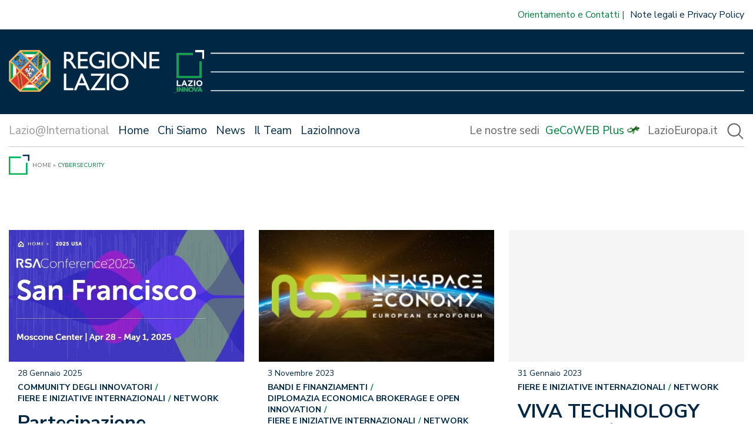

--- FILE ---
content_type: text/html; charset=UTF-8
request_url: https://www.lazioinnova.it/laziointernational/tag/cybersecurity-2/
body_size: 10986
content:
<!doctype html>
<html lang="it-IT">

<head>
    <meta charset="UTF-8">
    <meta name="viewport" content="width=device-width, initial-scale=1">
    <link rel="profile" href="https://gmpg.org/xfn/11">

    <link href="https://www.lazioinnova.it/laziointernational/app/themes/lazioinnova-2021-master-theme/images/favicon.ico" rel="shortcut icon">

    <meta name='robots' content='index, follow, max-image-preview:large, max-snippet:-1, max-video-preview:-1' />
	<style>img:is([sizes="auto" i], [sizes^="auto," i]) { contain-intrinsic-size: 3000px 1500px }</style>
	
	<!-- This site is optimized with the Yoast SEO plugin v24.2 - https://yoast.com/wordpress/plugins/seo/ -->
	<title>cybersecurity Archivi - Lazio International - Lazio Innova</title>
	<link rel="canonical" href="https://www.lazioinnova.it/laziointernational/tag/cybersecurity-2/" />
	<meta property="og:locale" content="it_IT" />
	<meta property="og:type" content="article" />
	<meta property="og:title" content="cybersecurity Archivi - Lazio International - Lazio Innova" />
	<meta property="og:url" content="https://www.lazioinnova.it/laziointernational/tag/cybersecurity-2/" />
	<meta property="og:site_name" content="Lazio International - Lazio Innova" />
	<meta name="twitter:card" content="summary_large_image" />
	<script type="application/ld+json" class="yoast-schema-graph">{"@context":"https://schema.org","@graph":[{"@type":"CollectionPage","@id":"https://www.lazioinnova.it/laziointernational/tag/cybersecurity-2/","url":"https://www.lazioinnova.it/laziointernational/tag/cybersecurity-2/","name":"cybersecurity Archivi - Lazio International - Lazio Innova","isPartOf":{"@id":"https://www.lazioinnova.it/laziointernational/#website"},"primaryImageOfPage":{"@id":"https://www.lazioinnova.it/laziointernational/tag/cybersecurity-2/#primaryimage"},"image":{"@id":"https://www.lazioinnova.it/laziointernational/tag/cybersecurity-2/#primaryimage"},"thumbnailUrl":"https://www.lazioinnova.it/laziointernational/app/uploads/2025/01/rsa-conference-2025.jpg","breadcrumb":{"@id":"https://www.lazioinnova.it/laziointernational/tag/cybersecurity-2/#breadcrumb"},"inLanguage":"it-IT"},{"@type":"ImageObject","inLanguage":"it-IT","@id":"https://www.lazioinnova.it/laziointernational/tag/cybersecurity-2/#primaryimage","url":"https://www.lazioinnova.it/laziointernational/app/uploads/2025/01/rsa-conference-2025.jpg","contentUrl":"https://www.lazioinnova.it/laziointernational/app/uploads/2025/01/rsa-conference-2025.jpg","width":777,"height":437,"caption":"RSA Conference - 28 aprile / 1 maggio 2025"},{"@type":"BreadcrumbList","@id":"https://www.lazioinnova.it/laziointernational/tag/cybersecurity-2/#breadcrumb","itemListElement":[{"@type":"ListItem","position":1,"name":"Home","item":"https://www.lazioinnova.it/laziointernational/"},{"@type":"ListItem","position":2,"name":"cybersecurity"}]},{"@type":"WebSite","@id":"https://www.lazioinnova.it/laziointernational/#website","url":"https://www.lazioinnova.it/laziointernational/","name":"Lazio International - Lazio Innova","description":"Lazio Innova","potentialAction":[{"@type":"SearchAction","target":{"@type":"EntryPoint","urlTemplate":"https://www.lazioinnova.it/laziointernational/?s={search_term_string}"},"query-input":{"@type":"PropertyValueSpecification","valueRequired":true,"valueName":"search_term_string"}}],"inLanguage":"it-IT"}]}</script>
	<!-- / Yoast SEO plugin. -->


<link rel='dns-prefetch' href='//www.lazioinnova.it' />
<link rel="alternate" type="application/rss+xml" title="Lazio International - Lazio Innova &raquo; Feed" href="https://www.lazioinnova.it/laziointernational/feed/" />
<link rel="alternate" type="application/rss+xml" title="Lazio International - Lazio Innova &raquo; Feed dei commenti" href="https://www.lazioinnova.it/laziointernational/comments/feed/" />
<link rel="alternate" type="application/rss+xml" title="Lazio International - Lazio Innova &raquo; cybersecurity Feed del tag" href="https://www.lazioinnova.it/laziointernational/tag/cybersecurity-2/feed/" />
<script>
window._wpemojiSettings = {"baseUrl":"https:\/\/s.w.org\/images\/core\/emoji\/15.0.3\/72x72\/","ext":".png","svgUrl":"https:\/\/s.w.org\/images\/core\/emoji\/15.0.3\/svg\/","svgExt":".svg","source":{"concatemoji":"https:\/\/www.lazioinnova.it\/laziointernational\/wp\/wp-includes\/js\/wp-emoji-release.min.js?ver=6.7.1"}};
/*! This file is auto-generated */
!function(i,n){var o,s,e;function c(e){try{var t={supportTests:e,timestamp:(new Date).valueOf()};sessionStorage.setItem(o,JSON.stringify(t))}catch(e){}}function p(e,t,n){e.clearRect(0,0,e.canvas.width,e.canvas.height),e.fillText(t,0,0);var t=new Uint32Array(e.getImageData(0,0,e.canvas.width,e.canvas.height).data),r=(e.clearRect(0,0,e.canvas.width,e.canvas.height),e.fillText(n,0,0),new Uint32Array(e.getImageData(0,0,e.canvas.width,e.canvas.height).data));return t.every(function(e,t){return e===r[t]})}function u(e,t,n){switch(t){case"flag":return n(e,"\ud83c\udff3\ufe0f\u200d\u26a7\ufe0f","\ud83c\udff3\ufe0f\u200b\u26a7\ufe0f")?!1:!n(e,"\ud83c\uddfa\ud83c\uddf3","\ud83c\uddfa\u200b\ud83c\uddf3")&&!n(e,"\ud83c\udff4\udb40\udc67\udb40\udc62\udb40\udc65\udb40\udc6e\udb40\udc67\udb40\udc7f","\ud83c\udff4\u200b\udb40\udc67\u200b\udb40\udc62\u200b\udb40\udc65\u200b\udb40\udc6e\u200b\udb40\udc67\u200b\udb40\udc7f");case"emoji":return!n(e,"\ud83d\udc26\u200d\u2b1b","\ud83d\udc26\u200b\u2b1b")}return!1}function f(e,t,n){var r="undefined"!=typeof WorkerGlobalScope&&self instanceof WorkerGlobalScope?new OffscreenCanvas(300,150):i.createElement("canvas"),a=r.getContext("2d",{willReadFrequently:!0}),o=(a.textBaseline="top",a.font="600 32px Arial",{});return e.forEach(function(e){o[e]=t(a,e,n)}),o}function t(e){var t=i.createElement("script");t.src=e,t.defer=!0,i.head.appendChild(t)}"undefined"!=typeof Promise&&(o="wpEmojiSettingsSupports",s=["flag","emoji"],n.supports={everything:!0,everythingExceptFlag:!0},e=new Promise(function(e){i.addEventListener("DOMContentLoaded",e,{once:!0})}),new Promise(function(t){var n=function(){try{var e=JSON.parse(sessionStorage.getItem(o));if("object"==typeof e&&"number"==typeof e.timestamp&&(new Date).valueOf()<e.timestamp+604800&&"object"==typeof e.supportTests)return e.supportTests}catch(e){}return null}();if(!n){if("undefined"!=typeof Worker&&"undefined"!=typeof OffscreenCanvas&&"undefined"!=typeof URL&&URL.createObjectURL&&"undefined"!=typeof Blob)try{var e="postMessage("+f.toString()+"("+[JSON.stringify(s),u.toString(),p.toString()].join(",")+"));",r=new Blob([e],{type:"text/javascript"}),a=new Worker(URL.createObjectURL(r),{name:"wpTestEmojiSupports"});return void(a.onmessage=function(e){c(n=e.data),a.terminate(),t(n)})}catch(e){}c(n=f(s,u,p))}t(n)}).then(function(e){for(var t in e)n.supports[t]=e[t],n.supports.everything=n.supports.everything&&n.supports[t],"flag"!==t&&(n.supports.everythingExceptFlag=n.supports.everythingExceptFlag&&n.supports[t]);n.supports.everythingExceptFlag=n.supports.everythingExceptFlag&&!n.supports.flag,n.DOMReady=!1,n.readyCallback=function(){n.DOMReady=!0}}).then(function(){return e}).then(function(){var e;n.supports.everything||(n.readyCallback(),(e=n.source||{}).concatemoji?t(e.concatemoji):e.wpemoji&&e.twemoji&&(t(e.twemoji),t(e.wpemoji)))}))}((window,document),window._wpemojiSettings);
</script>
<link rel='stylesheet' id='genesis-blocks-style-css-css' href='https://www.lazioinnova.it/laziointernational/app/plugins/genesis-blocks/dist/style-blocks.build.css?ver=1691064102' media='all' />
<style id='wp-emoji-styles-inline-css'>

	img.wp-smiley, img.emoji {
		display: inline !important;
		border: none !important;
		box-shadow: none !important;
		height: 1em !important;
		width: 1em !important;
		margin: 0 0.07em !important;
		vertical-align: -0.1em !important;
		background: none !important;
		padding: 0 !important;
	}
</style>
<link rel='stylesheet' id='wp-block-library-css' href='https://www.lazioinnova.it/laziointernational/wp/wp-includes/css/dist/block-library/style.min.css?ver=6.7.1' media='all' />
<style id='ghostkit-typography-inline-css'>
 
</style>
<style id='classic-theme-styles-inline-css'>
/*! This file is auto-generated */
.wp-block-button__link{color:#fff;background-color:#32373c;border-radius:9999px;box-shadow:none;text-decoration:none;padding:calc(.667em + 2px) calc(1.333em + 2px);font-size:1.125em}.wp-block-file__button{background:#32373c;color:#fff;text-decoration:none}
</style>
<style id='global-styles-inline-css'>
:root{--wp--preset--aspect-ratio--square: 1;--wp--preset--aspect-ratio--4-3: 4/3;--wp--preset--aspect-ratio--3-4: 3/4;--wp--preset--aspect-ratio--3-2: 3/2;--wp--preset--aspect-ratio--2-3: 2/3;--wp--preset--aspect-ratio--16-9: 16/9;--wp--preset--aspect-ratio--9-16: 9/16;--wp--preset--color--black: #000000;--wp--preset--color--cyan-bluish-gray: #abb8c3;--wp--preset--color--white: #ffffff;--wp--preset--color--pale-pink: #f78da7;--wp--preset--color--vivid-red: #cf2e2e;--wp--preset--color--luminous-vivid-orange: #ff6900;--wp--preset--color--luminous-vivid-amber: #fcb900;--wp--preset--color--light-green-cyan: #7bdcb5;--wp--preset--color--vivid-green-cyan: #00d084;--wp--preset--color--pale-cyan-blue: #8ed1fc;--wp--preset--color--vivid-cyan-blue: #0693e3;--wp--preset--color--vivid-purple: #9b51e0;--wp--preset--gradient--vivid-cyan-blue-to-vivid-purple: linear-gradient(135deg,rgba(6,147,227,1) 0%,rgb(155,81,224) 100%);--wp--preset--gradient--light-green-cyan-to-vivid-green-cyan: linear-gradient(135deg,rgb(122,220,180) 0%,rgb(0,208,130) 100%);--wp--preset--gradient--luminous-vivid-amber-to-luminous-vivid-orange: linear-gradient(135deg,rgba(252,185,0,1) 0%,rgba(255,105,0,1) 100%);--wp--preset--gradient--luminous-vivid-orange-to-vivid-red: linear-gradient(135deg,rgba(255,105,0,1) 0%,rgb(207,46,46) 100%);--wp--preset--gradient--very-light-gray-to-cyan-bluish-gray: linear-gradient(135deg,rgb(238,238,238) 0%,rgb(169,184,195) 100%);--wp--preset--gradient--cool-to-warm-spectrum: linear-gradient(135deg,rgb(74,234,220) 0%,rgb(151,120,209) 20%,rgb(207,42,186) 40%,rgb(238,44,130) 60%,rgb(251,105,98) 80%,rgb(254,248,76) 100%);--wp--preset--gradient--blush-light-purple: linear-gradient(135deg,rgb(255,206,236) 0%,rgb(152,150,240) 100%);--wp--preset--gradient--blush-bordeaux: linear-gradient(135deg,rgb(254,205,165) 0%,rgb(254,45,45) 50%,rgb(107,0,62) 100%);--wp--preset--gradient--luminous-dusk: linear-gradient(135deg,rgb(255,203,112) 0%,rgb(199,81,192) 50%,rgb(65,88,208) 100%);--wp--preset--gradient--pale-ocean: linear-gradient(135deg,rgb(255,245,203) 0%,rgb(182,227,212) 50%,rgb(51,167,181) 100%);--wp--preset--gradient--electric-grass: linear-gradient(135deg,rgb(202,248,128) 0%,rgb(113,206,126) 100%);--wp--preset--gradient--midnight: linear-gradient(135deg,rgb(2,3,129) 0%,rgb(40,116,252) 100%);--wp--preset--font-size--small: 13px;--wp--preset--font-size--medium: 20px;--wp--preset--font-size--large: 36px;--wp--preset--font-size--x-large: 42px;--wp--preset--spacing--20: 0.44rem;--wp--preset--spacing--30: 0.67rem;--wp--preset--spacing--40: 1rem;--wp--preset--spacing--50: 1.5rem;--wp--preset--spacing--60: 2.25rem;--wp--preset--spacing--70: 3.38rem;--wp--preset--spacing--80: 5.06rem;--wp--preset--shadow--natural: 6px 6px 9px rgba(0, 0, 0, 0.2);--wp--preset--shadow--deep: 12px 12px 50px rgba(0, 0, 0, 0.4);--wp--preset--shadow--sharp: 6px 6px 0px rgba(0, 0, 0, 0.2);--wp--preset--shadow--outlined: 6px 6px 0px -3px rgba(255, 255, 255, 1), 6px 6px rgba(0, 0, 0, 1);--wp--preset--shadow--crisp: 6px 6px 0px rgba(0, 0, 0, 1);}:where(.is-layout-flex){gap: 0.5em;}:where(.is-layout-grid){gap: 0.5em;}body .is-layout-flex{display: flex;}.is-layout-flex{flex-wrap: wrap;align-items: center;}.is-layout-flex > :is(*, div){margin: 0;}body .is-layout-grid{display: grid;}.is-layout-grid > :is(*, div){margin: 0;}:where(.wp-block-columns.is-layout-flex){gap: 2em;}:where(.wp-block-columns.is-layout-grid){gap: 2em;}:where(.wp-block-post-template.is-layout-flex){gap: 1.25em;}:where(.wp-block-post-template.is-layout-grid){gap: 1.25em;}.has-black-color{color: var(--wp--preset--color--black) !important;}.has-cyan-bluish-gray-color{color: var(--wp--preset--color--cyan-bluish-gray) !important;}.has-white-color{color: var(--wp--preset--color--white) !important;}.has-pale-pink-color{color: var(--wp--preset--color--pale-pink) !important;}.has-vivid-red-color{color: var(--wp--preset--color--vivid-red) !important;}.has-luminous-vivid-orange-color{color: var(--wp--preset--color--luminous-vivid-orange) !important;}.has-luminous-vivid-amber-color{color: var(--wp--preset--color--luminous-vivid-amber) !important;}.has-light-green-cyan-color{color: var(--wp--preset--color--light-green-cyan) !important;}.has-vivid-green-cyan-color{color: var(--wp--preset--color--vivid-green-cyan) !important;}.has-pale-cyan-blue-color{color: var(--wp--preset--color--pale-cyan-blue) !important;}.has-vivid-cyan-blue-color{color: var(--wp--preset--color--vivid-cyan-blue) !important;}.has-vivid-purple-color{color: var(--wp--preset--color--vivid-purple) !important;}.has-black-background-color{background-color: var(--wp--preset--color--black) !important;}.has-cyan-bluish-gray-background-color{background-color: var(--wp--preset--color--cyan-bluish-gray) !important;}.has-white-background-color{background-color: var(--wp--preset--color--white) !important;}.has-pale-pink-background-color{background-color: var(--wp--preset--color--pale-pink) !important;}.has-vivid-red-background-color{background-color: var(--wp--preset--color--vivid-red) !important;}.has-luminous-vivid-orange-background-color{background-color: var(--wp--preset--color--luminous-vivid-orange) !important;}.has-luminous-vivid-amber-background-color{background-color: var(--wp--preset--color--luminous-vivid-amber) !important;}.has-light-green-cyan-background-color{background-color: var(--wp--preset--color--light-green-cyan) !important;}.has-vivid-green-cyan-background-color{background-color: var(--wp--preset--color--vivid-green-cyan) !important;}.has-pale-cyan-blue-background-color{background-color: var(--wp--preset--color--pale-cyan-blue) !important;}.has-vivid-cyan-blue-background-color{background-color: var(--wp--preset--color--vivid-cyan-blue) !important;}.has-vivid-purple-background-color{background-color: var(--wp--preset--color--vivid-purple) !important;}.has-black-border-color{border-color: var(--wp--preset--color--black) !important;}.has-cyan-bluish-gray-border-color{border-color: var(--wp--preset--color--cyan-bluish-gray) !important;}.has-white-border-color{border-color: var(--wp--preset--color--white) !important;}.has-pale-pink-border-color{border-color: var(--wp--preset--color--pale-pink) !important;}.has-vivid-red-border-color{border-color: var(--wp--preset--color--vivid-red) !important;}.has-luminous-vivid-orange-border-color{border-color: var(--wp--preset--color--luminous-vivid-orange) !important;}.has-luminous-vivid-amber-border-color{border-color: var(--wp--preset--color--luminous-vivid-amber) !important;}.has-light-green-cyan-border-color{border-color: var(--wp--preset--color--light-green-cyan) !important;}.has-vivid-green-cyan-border-color{border-color: var(--wp--preset--color--vivid-green-cyan) !important;}.has-pale-cyan-blue-border-color{border-color: var(--wp--preset--color--pale-cyan-blue) !important;}.has-vivid-cyan-blue-border-color{border-color: var(--wp--preset--color--vivid-cyan-blue) !important;}.has-vivid-purple-border-color{border-color: var(--wp--preset--color--vivid-purple) !important;}.has-vivid-cyan-blue-to-vivid-purple-gradient-background{background: var(--wp--preset--gradient--vivid-cyan-blue-to-vivid-purple) !important;}.has-light-green-cyan-to-vivid-green-cyan-gradient-background{background: var(--wp--preset--gradient--light-green-cyan-to-vivid-green-cyan) !important;}.has-luminous-vivid-amber-to-luminous-vivid-orange-gradient-background{background: var(--wp--preset--gradient--luminous-vivid-amber-to-luminous-vivid-orange) !important;}.has-luminous-vivid-orange-to-vivid-red-gradient-background{background: var(--wp--preset--gradient--luminous-vivid-orange-to-vivid-red) !important;}.has-very-light-gray-to-cyan-bluish-gray-gradient-background{background: var(--wp--preset--gradient--very-light-gray-to-cyan-bluish-gray) !important;}.has-cool-to-warm-spectrum-gradient-background{background: var(--wp--preset--gradient--cool-to-warm-spectrum) !important;}.has-blush-light-purple-gradient-background{background: var(--wp--preset--gradient--blush-light-purple) !important;}.has-blush-bordeaux-gradient-background{background: var(--wp--preset--gradient--blush-bordeaux) !important;}.has-luminous-dusk-gradient-background{background: var(--wp--preset--gradient--luminous-dusk) !important;}.has-pale-ocean-gradient-background{background: var(--wp--preset--gradient--pale-ocean) !important;}.has-electric-grass-gradient-background{background: var(--wp--preset--gradient--electric-grass) !important;}.has-midnight-gradient-background{background: var(--wp--preset--gradient--midnight) !important;}.has-small-font-size{font-size: var(--wp--preset--font-size--small) !important;}.has-medium-font-size{font-size: var(--wp--preset--font-size--medium) !important;}.has-large-font-size{font-size: var(--wp--preset--font-size--large) !important;}.has-x-large-font-size{font-size: var(--wp--preset--font-size--x-large) !important;}
:where(.wp-block-post-template.is-layout-flex){gap: 1.25em;}:where(.wp-block-post-template.is-layout-grid){gap: 1.25em;}
:where(.wp-block-columns.is-layout-flex){gap: 2em;}:where(.wp-block-columns.is-layout-grid){gap: 2em;}
:root :where(.wp-block-pullquote){font-size: 1.5em;line-height: 1.6;}
</style>
<link rel='stylesheet' id='xaos-newsletter-composer-css' href='https://www.lazioinnova.it/laziointernational/app/plugins/xaos-newsletter-composer/public/css/xaos-newsletter-composer-public.css?ver=1.1.43' media='all' />
<link rel='stylesheet' id='ricerca-remota-css' href='https://www.lazioinnova.it/laziointernational/app/plugins/xaos-wp-ricerca-remota/public/css/ricerca-remota-public.css?ver=1736355267' media='all' />
<link rel='stylesheet' id='jpaging-css' href='https://www.lazioinnova.it/laziointernational/app/plugins/xaos-wp-ricerca-remota/public/js/paging.css?ver=1736355267' media='all' />
<link rel='stylesheet' id='ghostkit-classic-theme-fallback-css' href='https://www.lazioinnova.it/laziointernational/app/plugins/ghostkit/assets/css/fallback-classic-theme.css?ver=1708278024' media='all' />
<link rel='stylesheet' id='ghostkit-css' href='https://www.lazioinnova.it/laziointernational/app/plugins/ghostkit/build/gutenberg/style.css?ver=1708278024' media='all' />
<link rel='stylesheet' id='parent-style-css' href='https://www.lazioinnova.it/laziointernational/app/themes/lazioinnova-2021-master-theme/style.css?ver=1736355269' media='all' />
<link rel='stylesheet' id='lazioinnova2021-style-css' href='https://www.lazioinnova.it/laziointernational/app/themes/lazioinnova-2021-international-theme/style.css?ver=1736355269' media='all' />
<link rel='stylesheet' id='owlcarousel-css' href='https://www.lazioinnova.it/laziointernational/app/themes/lazioinnova-2021-master-theme/js/owlcarousel/assets/owl.carousel.css?ver=1736355269' media='all' />
<link rel='stylesheet' id='owlcarousel-theme-css' href='https://www.lazioinnova.it/laziointernational/app/themes/lazioinnova-2021-master-theme/js/owlcarousel/assets/owl.theme.default.css?ver=1736355269' media='all' />
<!--n2css--><script src="https://www.lazioinnova.it/laziointernational/wp/wp-includes/js/jquery/jquery.min.js?ver=3.7.1" id="jquery-core-js"></script>
<script src="https://www.lazioinnova.it/laziointernational/wp/wp-includes/js/jquery/jquery-migrate.min.js?ver=3.4.1" id="jquery-migrate-js"></script>
<script id="file_uploads_nfpluginsettings-js-extra">
var params = {"clearLogRestUrl":"https:\/\/www.lazioinnova.it\/laziointernational\/wp-json\/nf-file-uploads\/debug-log\/delete-all","clearLogButtonId":"file_uploads_clear_debug_logger","downloadLogRestUrl":"https:\/\/www.lazioinnova.it\/laziointernational\/wp-json\/nf-file-uploads\/debug-log\/get-all","downloadLogButtonId":"file_uploads_download_debug_logger"};
</script>
<script src="https://www.lazioinnova.it/laziointernational/app/plugins/ninja-forms-uploads/assets/js/nfpluginsettings.js?ver=3.3.16" id="file_uploads_nfpluginsettings-js"></script>
<script id="xaos-newsletter-composer-js-extra">
var xnc_parameters = {"admin_ajax_url":"https:\/\/www.lazioinnova.it\/laziointernational\/wp\/wp-admin\/admin-ajax.php","subscribing":"Iscrizione in corso...","error_while_subscribing":"Si \u00e8 verificato un errore durante l'iscrizione alla newsletter"};
</script>
<script src="https://www.lazioinnova.it/laziointernational/app/plugins/xaos-newsletter-composer/public/js/xaos-newsletter-composer-public.min.js?ver=1.1.43" id="xaos-newsletter-composer-js"></script>
<script src="https://www.lazioinnova.it/laziointernational/app/plugins/xaos-wp-ricerca-remota/public/js/ricerca-remota-public.js?ver=1736355267" id="ricerca-remota-js"></script>
<script src="https://www.lazioinnova.it/laziointernational/app/plugins/xaos-wp-ricerca-remota/public/js/paging.min.js?ver=1736355267" id="paging-js"></script>
<link rel="https://api.w.org/" href="https://www.lazioinnova.it/laziointernational/wp-json/" /><link rel="alternate" title="JSON" type="application/json" href="https://www.lazioinnova.it/laziointernational/wp-json/wp/v2/tags/294" /><link rel="EditURI" type="application/rsd+xml" title="RSD" href="https://www.lazioinnova.it/laziointernational/wp/xmlrpc.php?rsd" />
<meta name="generator" content="WordPress 6.7.1" />
		<style type="text/css">
			.ghostkit-effects-enabled .ghostkit-effects-reveal {
				pointer-events: none;
				visibility: hidden;
			}
		</style>
		<script>
			if (!window.matchMedia('(prefers-reduced-motion: reduce)').matches) {
				document.documentElement.classList.add(
					'ghostkit-effects-enabled'
				);
			}
		</script>
		<!-- Matomo -->
<script type="text/javascript">
  var _paq = window._paq = window._paq || [];
  /* tracker methods like "setCustomDimension" should be called before "trackPageView" */
  _paq.push(['trackPageView',undefined, undefined, function() { fixCookie();}]);
  _paq.push(['enableLinkTracking']);
  (function() {
    var u="https://ingestion.webanalytics.italia.it/";
    _paq.push(['setTrackerUrl', u+'matomo.php']);
    _paq.push(['setSiteId', '5WpwmWb0lK']);
    var d=document, g=d.createElement('script'), s=d.getElementsByTagName('script')[0];
    g.type='text/javascript'; g.async=true; g.src=u+'matomo.js'; s.parentNode.insertBefore(g,s);
  })();



  var matomo_cookie_name = '_pk_ref.5WpwmWb0lK.8d04';

  function fixCookie(){
    if (getCookie(matomo_cookie_name) !== null){
      eraseCookie(matomo_cookie_name);
    }

  };

  function setCookie(name,value,days) {
      var expires = "";
      if (days) {
          var date = new Date();
          date.setTime(date.getTime() + (days*24*60*60*1000));
          expires = "; expires=" + date.toUTCString();
      }
      document.cookie = name + "=" + (value || "")  + expires + "; path=/";
  };
  
  function getCookie(name) {
      var nameEQ = name + "=";
      var ca = document.cookie.split(';');
      for(var i=0;i < ca.length;i++) {
          var c = ca[i];
          while (c.charAt(0)==' ') c = c.substring(1,c.length);
          if (c.indexOf(nameEQ) == 0) return c.substring(nameEQ.length,c.length);
      }
      return null;
  }
  
  function eraseCookie(name) {   
      setCookie(name,'',-1); 
  }
   
  
</script>
<!-- End Matomo Code -->



<style>
.blocconews-article .blocconews-excerpt{
display:none;
}
.single-post article{
    overflow-wrap: anywhere;
}
.site-footer .footer-menu-social, .site-footer .footer-menu-servizio, .site-footer .footer-menu-legal{
display:block !important;
}
</style></head>

<body class="archive tag tag-cybersecurity-2 tag-294 hfeed no-sidebar">
        <div id="page" class="site">

        <a class="skip-link screen-reader-text"
            href="#primary">Vai al contenuto</a>

        <header id="masthead" class="site-header">

            <div class="top-navbar">

                <div class=''><ul id='' class=''><li id='menu-item-27815' class='menu-item verde'><a href='https://www.lazioinnova.it/contatti/'>Orientamento e Contatti</a></li><li id='menu-item-27819' class='menu-item '><a href='https://www.lazioinnova.it/note-legali-informativa-privacy/'>Note legali e Privacy Policy</a></li></ul></div>            </div>

            <div class="logo-container">
                <div class="loghi">
                    <a href="https://www.regione.lazio.it/" target="_blank">
                        <img src="https://www.lazioinnova.it/laziointernational/app/themes/lazioinnova-2021-master-theme/images/logo-regionelazio.png"
                            alt="logo-regionelazio" class="logo-regionelazio" />
                    </a>
                    <a href="/">
                        <img src="https://www.lazioinnova.it/laziointernational/app/themes/lazioinnova-2021-master-theme/images/logo-lazioinnova.png"
                            alt="logo-lazioinnova" class="logo-lazioinnova" />
                    </a>
                </div>
                <div class="menu-opener"></div>
            </div>

            <div class="menu-container">
                <div class="menu-grid">
                    <div class="primary-menu">
                        <div class="menu-menu-international-container"><ul id="menu-menu-international" class="menu"><li id="menu-item-6758" class="menu-item menu-item-type-post_type menu-item-object-page menu-item-home menu-item-6758"><a href="https://www.lazioinnova.it/laziointernational/">Home</a></li>
<li id="menu-item-3777" class="menu-item menu-item-type-post_type menu-item-object-page menu-item-3777"><a href="https://www.lazioinnova.it/laziointernational/chi-siamo/">Chi Siamo</a></li>
<li id="menu-item-3614" class="menu-item menu-item-type-post_type menu-item-object-page current_page_parent menu-item-3614"><a href="https://www.lazioinnova.it/laziointernational/news/">News</a></li>
<li id="menu-item-3776" class="menu-item menu-item-type-post_type menu-item-object-page menu-item-3776"><a href="https://www.lazioinnova.it/laziointernational/team/">Il Team</a></li>
<li class="menu-item open-megamenu"><span>LazioInnova</span></li></ul></div>                        <style>
                        @media (min-width: 768px) {
                            header.site-header .primary-menu ul:before {
                                content: "Lazio@International";
                            }
                        }
                        </style>
                        
                    </div>

                    <div class="secondary-menu">
                        <div class=''><ul id='' class=''><li id='menu-item-28459' class='menu-item '><a href='https://www.lazioinnova.it/le-nostre-sedi/'>Le nostre sedi</a></li><li id='menu-item-28105' class='menu-item verde gecoweb'><a href='https://www.lazioinnova.it/gecoweb-plus/'>GeCoWEB Plus</a></li><li id='menu-item-26988' class='menu-item '><a href='http://www.lazioeuropa.it'>LazioEuropa.it</a></li></ul></div>                        <div class="search-icon">
                            <img src="https://www.lazioinnova.it/laziointernational/app/themes/lazioinnova-2021-master-theme/images/search-gray.svg">
                        </div>
                    </div>
                </div>

                <div class="search-bar">
                    <form id="searchform" method="get" action="https://www.lazioinnova.it/ricerca">
    <div class="search-form">
        <div class="input-field">
            <input type="text" placeholder="Ricerca in LazioInnova" name="cerca" id="search-input"
                value="">
        </div>
        <div class="buttons">
            <input type="image" src="https://www.lazioinnova.it/laziointernational/app/themes/lazioinnova-2021-master-theme/images/search-white.svg">
            <img class="close-search-form" src="https://www.lazioinnova.it/laziointernational/app/themes/lazioinnova-2021-master-theme/images/close-white.svg">
        </div>
    </div>
</form>
                </div>
            </div>
            <div class="mega-menu">
                <div class="mega-menu-site">
                    <div class="mega-menu-title">
                        Lazio@International                    </div>
                    <div><div class="menu-menu-international-container"><ul id="menu-menu-international-1" class="menu"><li class="menu-item menu-item-type-post_type menu-item-object-page menu-item-home menu-item-6758"><a href="https://www.lazioinnova.it/laziointernational/">Home</a></li>
<li class="menu-item menu-item-type-post_type menu-item-object-page menu-item-3777"><a href="https://www.lazioinnova.it/laziointernational/chi-siamo/">Chi Siamo</a></li>
<li class="menu-item menu-item-type-post_type menu-item-object-page current_page_parent menu-item-3614"><a href="https://www.lazioinnova.it/laziointernational/news/">News</a></li>
<li class="menu-item menu-item-type-post_type menu-item-object-page menu-item-3776"><a href="https://www.lazioinnova.it/laziointernational/team/">Il Team</a></li>
<li class="menu-item open-megamenu"><span>LazioInnova</span></li></ul></div></div>

                </div>

                <div class="mega-menu-mega">
                                        <div class="mega-menu-title">LazioInnova</div>

                    <div><div class=''><ul id='' class=''><li id='menu-item-27113' class='menu-item '><a href='https://www.lazioinnova.it/'>Home</a></li><li id='menu-item-28576' class='menu-item '><a href='https://www.lazioinnova.it/bandi/'>Bandi, agevolazioni, finanziamenti e call to action</a></li><li id='menu-item-28146' class='menu-item menu-item-has-children '><a href='#'>Chi Siamo</a><ul class='sub-menu'><li id='menu-item-27120' class='menu-item '><a href='https://www.lazioinnova.it/missione-e-attivita/'>Missione e attività</a></li><li id='menu-item-27127' class='menu-item '><a href='https://www.lazioinnova.it/chi-siamo/organizzazione-e-cariche-sociali/'>Organizzazione e Cariche sociali</a></li><li id='menu-item-28568' class='menu-item '><a href='https://www.lazioinnova.it/programmazione-comunitaria/'>Programmazione Comunitaria</a></li><li id='menu-item-28567' class='menu-item '><a href='https://www.lazioinnova.it/aiuti-al-sistema-lazio/'>Aiuti al sistema Lazio</a></li><li id='menu-item-28566' class='menu-item '><a href='https://www.lazioinnova.it/servizi-di-assistenza-tecnica-alla-regione-lazio/'>Servizi di Assistenza Tecnica alla Regione Lazio</a></li><li id='menu-item-27129' class='menu-item '><a href='https://www.lazioinnova.it/studi-ricerche-cataloghi/'>Studi, ricerche e cataloghi</a></li></ul></li><li id='menu-item-27114' class='menu-item '><a href='https://www.lazioinnova.it/news/'>News</a></li><li id='menu-item-28401' class='menu-item '><a href='https://www.lazioinnova.it/eventi/'>Agenda Eventi</a></li><li id='menu-item-27626' class='menu-item menu-item-has-children '><a href='#'>Interventi Finanziari</a><ul class='sub-menu'><li id='menu-item-28398' class='menu-item menu-item-has-children '><a href='https://www.lazioinnova.it/innovaventure/'>Venture Capital per startup e imprese creative</a><ul class='sub-menu'><li id='menu-item-28399' class='menu-item '><a href='https://www.lazioinnova.it/innovaventure/innova-venture/'>Innova Venture</a></li><li id='menu-item-28400' class='menu-item '><a href='https://www.lazioinnova.it/innovaventure/lazio-venture/'>Lazio Venture</a></li></ul></li><li id='menu-item-27137' class='menu-item '><a href='https://www.lazioinnova.it/contributi-2/'>Contributi a fondo perduto</a></li><li id='menu-item-27138' class='menu-item '><a href='https://www.lazioinnova.it/sostegno-credito/'>Sostegno al credito</a></li></ul></li><li id='menu-item-27143' class='menu-item menu-item-has-children '><a href='https://www.lazioinnova.it/spazioattivo/'>Spazio Attivo</a><ul class='sub-menu'><li id='menu-item-28373' class='menu-item '><a href='https://www.lazioinnova.it/spazioattivo/accoglienza/'>Accoglienza</a></li><li id='menu-item-28379' class='menu-item '><a href='https://www.lazioinnova.it/spazioattivo/'>Azioni e Programmi</a></li><li id='menu-item-28376' class='menu-item '><a href='https://www.lazioinnova.it/spazioattivo/rete-spazio-attivo/'>Rete Spazio Attivo</a></li><li id='menu-item-28375' class='menu-item '><a href='https://www.lazioinnova.it/spazioattivo/fablab-lazio/'>FabLab</a></li><li id='menu-item-28377' class='menu-item '><a href='https://www.lazioinnova.it/spazioattivo/enterprise-europe-network/'>Enterprise Europe Network</a></li><li id='menu-item-28378' class='menu-item '><a href='https://www.lazioinnova.it/spazioattivo/progetti-europei/'>Progetti Europei</a></li></ul></li><li id='menu-item-32184' class='menu-item '><a href='https://www.lazioinnova.it/innovazione-aperta'>Innovazione Aperta</a></li><li id='menu-item-28372' class='menu-item '><a href='https://www.lazioinnova.it/laziointernational/'>Lazio@International</a></li><li id='menu-item-27179' class='menu-item menu-item-has-children '><a href='https://www.lazioinnova.it/reti-cluster-innovazione/'>Network dell’Innovazione</a><ul class='sub-menu'><li id='menu-item-27180' class='menu-item '><a href='https://www.lazioinnova.it/reti-cluster-innovazione/agrifood/'>Agrifood</a></li><li id='menu-item-27181' class='menu-item '><a href='https://www.lazioinnova.it/reti-cluster-innovazione/aerospazio-e-sicurezza/'>Aerospazio e sicurezza</a></li><li id='menu-item-27182' class='menu-item '><a href='https://www.lazioinnova.it/reti-cluster-innovazione/beni-culturali-tecnologie-della-cultura/'>Beni Culturali e Tecnologie della cultura</a></li><li id='menu-item-27183' class='menu-item '><a href='https://www.lazioinnova.it/reti-cluster-innovazione/economia-del-mare/'>Economia del Mare</a></li><li id='menu-item-27184' class='menu-item '><a href='https://www.lazioinnova.it/reti-cluster-innovazione/green-economy/'>Green Economy</a></li><li id='menu-item-27185' class='menu-item '><a href='https://www.lazioinnova.it/reti-cluster-innovazione/industrie-creative-digitali/'>Industrie Creative e digitali</a></li><li id='menu-item-27186' class='menu-item '><a href='https://www.lazioinnova.it/reti-cluster-innovazione/scienze-della-vita/'>Scienze della Vita</a></li><li id='menu-item-27187' class='menu-item '><a href='https://www.lazioinnova.it/reti-cluster-innovazione/smart-cities/'>Smart City</a></li></ul></li><li id='menu-item-28397' class='menu-item '><a href='https://www.lazioinnova.it/community'>Lazio Innova Community</a></li><li id='menu-item-33798' class='menu-item '><a href='https://www.lazioinnova.it/gecoweb-plus/'>GeCoWEB Plus</a></li><li id='menu-item-27189' class='menu-item menu-item-has-children '><a href='#'>Fornitori, Avvisi e Gare</a><ul class='sub-menu'><li id='menu-item-27190' class='menu-item '><a href='https://www.lazioinnova.it/repertorio-fornitori/'>Repertorio fornitori</a></li><li id='menu-item-27193' class='menu-item '><a href='https://www.lazioinnova.it/appalti-in-corso/'>Appalti in corso</a></li><li id='menu-item-27191' class='menu-item '><a href='https://www.lazioinnova.it/appalti-conclusi/'>Appalti conclusi</a></li><li id='menu-item-27192' class='menu-item '><a href='https://www.lazioinnova.it/avvisi-di-post-informazione/'>Avvisi di post informazione</a></li><li id='menu-item-50665' class='menu-item '><a href='https://www.lazioinnova.it/ricerca-personale-qualificato-2/'>Ricerche di personale qualificato in corso</a></li><li id='menu-item-27194' class='menu-item '><a href='https://www.lazioinnova.it/ricerche-di-personale-qualificato-concluse/'>Ricerche di personale qualificato concluse</a></li><li id='menu-item-27195' class='menu-item '><a href='https://www.lazioinnova.it/sponsorizzazioni/'>Sponsorizzazioni</a></li><li id='menu-item-27196' class='menu-item '><a href='https://www.lazioinnova.it/altri-avvisi/'>Altri avvisi</a></li></ul></li><li id='menu-item-27199' class='menu-item '><a href='https://www.lazioinnova.it/societa-trasparente/'>Società trasparente</a></li><li id='menu-item-39185' class='menu-item '><a href='https://www.lazioinnova.it/whistleblowing/'>Whistleblowing</a></li></ul></div></div>
                                    </div>

            </div>



            <div class="breadcrumbs"><span><span><a href="https://www.lazioinnova.it/laziointernational/">Home</a></span> &raquo; <span class="breadcrumb_last" aria-current="page">cybersecurity</span></span><div class="mobile-search-icon"><img src="https://www.lazioinnova.it/laziointernational/app/themes/lazioinnova-2021-master-theme/images/search-gray.svg"></div></div>        </header><!-- #masthead -->
<main id="primary" class="site-main">

        <div class="post-container">
                <div class="post-gruppo1 ">
            
            <article class="post-article">
                <a href="https://www.lazioinnova.it/laziointernational/2025/01/28/partecipazione-istituzionale-alla-rsa-conference/" rel="bookmark"
                    class="post-titolo">Partecipazione istituzionale alla RSA Conference</a>
                <div class="post-data"><span class="posted-on"><time class="entry-date published updated" datetime="2025-01-28T15:28:59+01:00">28 Gennaio 2025</time></span></div>
                <div class="post-categorie">
                    <a href="https://www.lazioinnova.it/laziointernational/category/community-degli-innovatori/" rel="tag">Community degli Innovatori</a><a href="https://www.lazioinnova.it/laziointernational/category/fiere-e-iniziative-internazionali/" rel="tag">Fiere e Iniziative Internazionali</a><a href="https://www.lazioinnova.it/laziointernational/category/network/" rel="tag">Network</a>                </div>
                <a href="https://www.lazioinnova.it/laziointernational/2025/01/28/partecipazione-istituzionale-alla-rsa-conference/" rel="bookmark"
                    class="post-excerpt">RSA Conference - San Francisco - 28 aprile - 1 maggio 2025. Partecipazione organizzata da ICE Agenzia. Scadenza adesioni  ore 23,00 del 10 febbraio 2025.</a>
                <div class="post-immagine"><img src='https://www.lazioinnova.it/laziointernational/app/uploads/2025/01/rsa-conference-2025.jpg'/></div>
            </article>
            
            <article class="post-article">
                <a href="https://www.lazioinnova.it/laziointernational/2023/11/03/manifestazione-di-interesse-per-nse-new-space-economy-european-expoforum/" rel="bookmark"
                    class="post-titolo">Manifestazione di interesse per NSE – New Space Economy European Expoforum</a>
                <div class="post-data"><span class="posted-on"><time class="entry-date published updated" datetime="2023-11-03T11:49:39+01:00">3 Novembre 2023</time></span></div>
                <div class="post-categorie">
                    <a href="https://www.lazioinnova.it/laziointernational/category/bandi-e-finanziamenti/" rel="tag">Bandi e Finanziamenti</a><a href="https://www.lazioinnova.it/laziointernational/category/diplomazia-economica-brokerage-e-open-innovation/" rel="tag">Diplomazia Economica Brokerage e Open Innovation</a><a href="https://www.lazioinnova.it/laziointernational/category/fiere-e-iniziative-internazionali/" rel="tag">Fiere e Iniziative Internazionali</a><a href="https://www.lazioinnova.it/laziointernational/category/network/" rel="tag">Network</a>                </div>
                <a href="https://www.lazioinnova.it/laziointernational/2023/11/03/manifestazione-di-interesse-per-nse-new-space-economy-european-expoforum/" rel="bookmark"
                    class="post-excerpt">Prorogati i termini per partecipare a NSE che si terrà dal  5 al 7 dicembre 2023 presso la  Fiera di Roma. Candidature aperte fino al 14 novembre ore 17.00. </a>
                <div class="post-immagine"><img src='https://www.lazioinnova.it/laziointernational/app/uploads/2023/10/NSE-2023.jpg'/></div>
            </article>
            
            <article class="post-article">
                <a href="https://www.lazioinnova.it/laziointernational/2023/01/31/viva-technology-2023-il-piu-grande-evento-dedicato-all-innovazione-e-all-alta-tecnologia-parigi-14-17-giugno-2023/" rel="bookmark"
                    class="post-titolo">VIVA TECHNOLOGY 2023- Il più grande evento dedicato all’Innovazione e all’Alta Tecnologia Parigi 14 -17 giugno 2023</a>
                <div class="post-data"><span class="posted-on"><time class="entry-date published updated" datetime="2023-01-31T09:58:07+01:00">31 Gennaio 2023</time></span></div>
                <div class="post-categorie">
                    <a href="https://www.lazioinnova.it/laziointernational/category/fiere-e-iniziative-internazionali/" rel="tag">Fiere e Iniziative Internazionali</a><a href="https://www.lazioinnova.it/laziointernational/category/network/" rel="tag">Network</a>                </div>
                <a href="https://www.lazioinnova.it/laziointernational/2023/01/31/viva-technology-2023-il-piu-grande-evento-dedicato-all-innovazione-e-all-alta-tecnologia-parigi-14-17-giugno-2023/" rel="bookmark"
                    class="post-excerpt">Aperte fino al 15 febbraio le adesioni per partecipare alla collettiva italiana con Ice-Agenzia – </a>
                <div class="post-immagine"></div>
            </article>
            
        </div><!-- CHIUSURA GRUPPO -->
                <div class="post-gruppo2 ">
            
            <article class="post-article">
                <a href="https://www.lazioinnova.it/laziointernational/2022/09/30/business-forum-ai-italia-canada-montreal-dal-20-al-24-novembre-2022/" rel="bookmark"
                    class="post-titolo">Business Forum AI Italia Canada, &#8211; Montreal dal 20 al 24 novembre 2022.</a>
                <div class="post-data"><span class="posted-on"><time class="entry-date published updated" datetime="2022-09-30T10:29:15+02:00">30 Settembre 2022</time></span></div>
                <div class="post-categorie">
                    <a href="https://www.lazioinnova.it/laziointernational/category/diplomazia-economica-brokerage-e-open-innovation/" rel="tag">Diplomazia Economica Brokerage e Open Innovation</a><a href="https://www.lazioinnova.it/laziointernational/category/network/" rel="tag">Network</a>                </div>
                <a href="https://www.lazioinnova.it/laziointernational/2022/09/30/business-forum-ai-italia-canada-montreal-dal-20-al-24-novembre-2022/" rel="bookmark"
                    class="post-excerpt">Cybersecurity, big data, intelligenza artificiale e Internet of Things, questi alcuni dei temi focus della manifestazione </a>
                <div class="post-immagine"><img src='https://www.lazioinnova.it/laziointernational/app/uploads/2022/09/monreal-scaled.jpg'/></div>
            </article>
            
    </div> <!-- CHIUSURA ULTIMO GRUPPO -->
        </div>
    
</main><!-- #main -->


<footer id="colophon" class="site-footer">
    <div class="logo">
        <img src="https://www.lazioinnova.it/laziointernational/app/themes/lazioinnova-2021-master-theme/images/logo.png" alt="logo">

    </div>



    <div class="footer-menu-social">
        <div>Social Link</div>
        <ul class="themeum-social-share">
            <li><a class="facebook" href="https://www.facebook.com/lazioinnova" target="_blank"><i
                        class="fab fa-facebook-f"></i>Facebook </a></li>
            <li><a class="twitter" href="https://twitter.com/LazioInnova" target="_blank"><i
                        class="fab fa-twitter"></i>Twitter </a></li>
            <li><a class="linkedin" href="https://www.linkedin.com/company/sviluppo-lazio-spa?trk=biz-companies-cym"
                    target="_blank"><i class="fab fa-linkedin-in"></i>Linkedin </a></li>
            <li><a class="rss" href="/feed" target="_blank"><i class="fas fa-rss"></i>RSS </a></li>
            <li><a class="delicious" href="https://www.instagram.com/LazioInnova/" target="_blank"><i
                        class="fab fa-instagram"></i>Instagram </a></li>
        </ul>
    </div>

    <div class="footer-menu-servizio">
        <div>&nbsp;</div>
            </div>

    <div class="footer-menu-legal">
        <div>&nbsp;</div>
        <div class=''><ul id='' class=''><li id='menu-item-27814' class='menu-item '><a href='https://www.lazioinnova.it/contatti/'>Orientamento e Contatti</a></li><li id='menu-item-27695' class='menu-item '><a href='https://www.lazioinnova.it/note-legali-informativa-privacy/'>Note legali e Privacy Policy</a></li><li id='menu-item-27697' class='menu-item '><a href='https://www.lazioinnova.it/privacy-newsletter/'>Privacy Newsletter</a></li><li id='menu-item-28543' class='menu-item '><a href='https://www.lazioinnova.it/societa-trasparente/'>Società trasparente</a></li><li id='menu-item-39186' class='menu-item '><a href='https://www.lazioinnova.it/whistleblowing/'>Whistleblowing</a></li></ul></div>    </div>

    <div class="footer-copyrights">
        © Lazio Innova S.p.A. società soggetta a direzione e coordinamento della Regione Lazio <br>
        Sede legale Via Marco Aurelio 26 A - 00184 Roma <br>
        Partita Iva e Codice fiscale 05950941004 - Rea RM-938517 - Capitale sociale € 48.927.354,56 i.v.
    </div>

</footer><!-- #colophon -->
</div><!-- #page -->

	<script type="text/javascript">
		function genesisBlocksShare( url, title, w, h ){
			var left = ( window.innerWidth / 2 )-( w / 2 );
			var top  = ( window.innerHeight / 2 )-( h / 2 );
			return window.open(url, title, 'toolbar=no, location=no, directories=no, status=no, menubar=no, scrollbars=no, resizable=no, copyhistory=no, width=600, height=600, top='+top+', left='+left);
		}
	</script>
	<script src="https://www.lazioinnova.it/laziointernational/app/plugins/genesis-blocks/dist/assets/js/dismiss.js?ver=1598370108" id="genesis-blocks-dismiss-js-js"></script>
<script src="https://www.lazioinnova.it/laziointernational/app/plugins/ghostkit/assets/vendor/ivent/dist/ivent.min.js?ver=0.2.0" id="ivent-js"></script>
<script id="ghostkit-helper-js-extra">
var ghostkitVariables = {"version":"3.4.0","pro":"","themeName":"LazioInnova 2021 Master Theme","settings":[],"disabledBlocks":[],"media_sizes":{"sm":576,"md":768,"lg":992,"xl":1200},"timezone":"Europe\/Rome","googleMapsAPIKey":"","googleMapsAPIUrl":"https:\/\/maps.googleapis.com\/maps\/api\/js?v=3.exp&language=it","googleReCaptchaAPISiteKey":"","googleReCaptchaAPISecretKey":"","sidebars":{"sidebar-1":{"id":"sidebar-1","name":"Sidebar"},"smartslider_area_1":{"id":"smartslider_area_1","name":"Custom Widget Area - #1"}},"icons":[],"shapes":[],"fonts":[],"customTypographyList":[],"admin_url":"https:\/\/www.lazioinnova.it\/laziointernational\/wp\/wp-admin\/","admin_templates_url":"https:\/\/www.lazioinnova.it\/laziointernational\/wp\/wp-admin\/edit.php?post_type=ghostkit_template"};
</script>
<script id="ghostkit-helper-js-before">
if (ghostkitVariables) { ghostkitVariables.allowPluginColorPalette = true; }
if (ghostkitVariables) { ghostkitVariables.allowPluginCustomizer = true; }
</script>
<script src="https://www.lazioinnova.it/laziointernational/app/plugins/ghostkit/build/assets/js/helper.js?ver=1403a9c18f9b7b6b9525" id="ghostkit-helper-js"></script>
<script src="https://www.lazioinnova.it/laziointernational/app/plugins/ghostkit/build/assets/js/event-fallbacks.js?ver=decaba978f8c6159be7a" id="ghostkit-event-fallbacks-js"></script>
<script src="https://www.lazioinnova.it/laziointernational/app/plugins/ghostkit/assets/vendor/motion/dist/motion.min.js?ver=11.15.0" id="motion-js"></script>
<script src="https://www.lazioinnova.it/laziointernational/app/plugins/ghostkit/build/assets/js/main.js?ver=e413b5dd702e70f45593" id="ghostkit-js"></script>
<script src="https://www.lazioinnova.it/laziointernational/app/plugins/ghostkit/build/gutenberg/extend/effects/frontend.js?ver=42f5f2cc501efadd2b31" id="ghostkit-extension-effects-js"></script>
<script src="https://www.lazioinnova.it/laziointernational/app/plugins/ghostkit/build/gutenberg/style-variants/core-list/frontend.js?ver=a973ba5275fec96abda8" id="ghostkit-style-variant-core-list-js"></script>
<script src="https://www.lazioinnova.it/laziointernational/app/themes/lazioinnova-2021-master-theme/js/owlcarousel/owl.carousel.min.js?ver=1736355269" id="owlcarousel-js"></script>
<script src="https://www.lazioinnova.it/laziointernational/app/themes/lazioinnova-2021-master-theme/js/navigation.js?ver=1736355269" id="lazioinnova2021-navigation-js"></script>
<script id="lazioinnova2021-scripts-js-extra">
var theme_parameters = {"admin_ajax_url":"https:\/\/www.lazioinnova.it\/laziointernational\/wp\/wp-admin\/admin-ajax.php"};
</script>
<script src="https://www.lazioinnova.it/laziointernational/app/themes/lazioinnova-2021-master-theme/js/scripts.js?ver=1736355269" id="lazioinnova2021-scripts-js"></script>

</body>

</html>